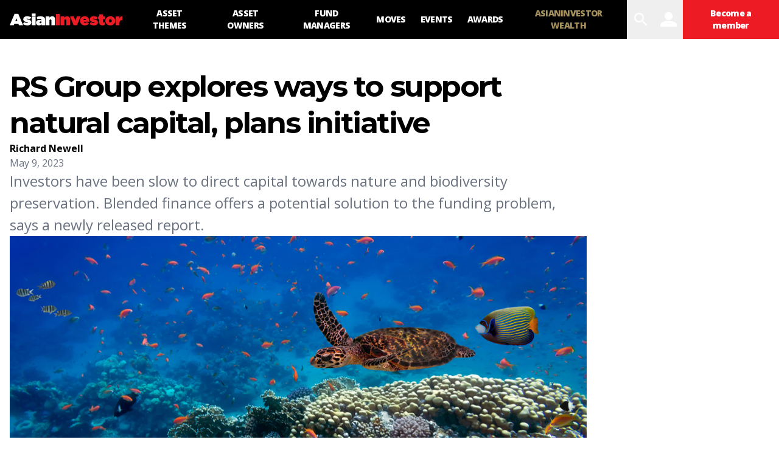

--- FILE ---
content_type: text/html; charset=utf-8
request_url: https://www.asianinvestor.net/article/rs-group-explores-ways-to-support-natural-capital-plans-initiative/484338
body_size: 13161
content:
<!DOCTYPE html><html><head><meta charSet="utf-8"/><meta http-equiv="X-UA-Compatible" content="IE=Edge,chrome=1"/><meta name="copyright" content="© Haymarket Media Ltd."/><meta name="viewport" content="width=device-width, initial-scale=1.0, user-scalable=no"/><script type="application/ld+json">{"@context":"https://schema.org","@type":"Organization","name":"AsianInvestor","url":"https://www.asianinvestor.net","sameAs":["https://www.facebook.com/AsianInvestor/","https://twitter.com/AsianInvestor/","https://www.linkedin.com/company/asian-investor/"],"logo":"https://cdn.i.haymarketmedia.asia/?n=%2fasian-investor%2fseo%2fAI-publisherLogo.png","parentOrganization":{"@type":"Organization","name":"Haymarket","url":"https://www.haymarket.com","logo":"https://cdn.i.haymarketmedia.asia/?n=%2fshared%2fseo%2fHaymarket-112x112.png&amp;h=112&amp;w=112&amp;q=100&amp;v=20190520&amp;c=0","sameAs":[null,"https://twitter.com/haymarket_media/","https://www.linkedin.com/company/haymarket-media-group/","https://www.instagram.com/haymarket.media/"]},"contactPoint":[{"@type":"ContactPoint","contactType":"customer service","telephone":"+852 2122 5222","email":"subscriptions@asianinvestor.net"}]}</script><title>RS Group explores ways to support natural capital, plans initiative | Alternatives | AsianInvestor</title><meta name="robots" content="index,follow,noarchive"/><meta name="description" content="Investors have been slow to direct capital towards nature and biodiversity preservation. Blended finance offers a potential solution to the funding problem, says a newly released report."/><meta name="twitter:card" content="summary_large_image"/><meta name="twitter:site" content="@AsianInvestor"/><meta name="twitter:creator" content="@AsianInvestor"/><meta property="og:title" content="RS Group explores ways to support natural capital, plans initiative | Alternatives | AsianInvestor"/><meta property="og:description" content="Investors have been slow to direct capital towards nature and biodiversity preservation. Blended finance offers a potential solution to the funding problem, says a newly released report."/><meta property="og:url" content="https://www.asianinvestor.net/article/rs-group-explores-ways-to-support-natural-capital-plans-initiative/484338"/><meta property="og:type" content="article"/><meta property="article:published_time" content="2023-05-09T16:03:00.000Z"/><meta property="article:modified_time" content="2023-05-15T09:43:50.000Z"/><meta property="article:author" content="https://www.asianinvestor.net/author/richard-newell/805412"/><meta property="article:section" content="Alternatives"/><meta property="article:tag" content="biodiversity"/><meta property="article:tag" content="climate"/><meta property="article:tag" content="esg"/><meta property="article:tag" content="indonesia"/><meta property="article:tag" content="natural capital"/><meta property="article:tag" content="naturebased solutions"/><meta property="article:tag" content="sustainable investment"/><meta property="og:image" content="https://cdn.i.haymarketmedia.asia/?n=asian-investor%2Fcontent%2Fbiodiversity%20marine%20esg.jpg"/><meta property="og:locale" content="en_US"/><meta property="og:site_name" content="AsianInvestor"/><link rel="canonical" href="https://www.asianinvestor.net/article/rs-group-explores-ways-to-support-natural-capital-plans-initiative/484338"/><meta name="title" content="RS Group explores ways to support natural capital, plans initiative | Alternatives | AsianInvestor"/><meta name="keywords" content="biodiversity, climate, esg, indonesia, natural capital, naturebased solutions, sustainable investment"/><meta name="url" content="https://www.asianinvestor.net/article/rs-group-explores-ways-to-support-natural-capital-plans-initiative/484338"/><script type="application/ld+json">{"@context":"https://schema.org","@type":"NewsArticle","headline":"RS Group explores ways to support natural capital, plans initiative","description":"Investors have been slow to direct capital towards nature and biodiversity preservation. Blended finance offers a potential solution to the funding problem, says a newly released report.","mainEntityOfPage":{"@type":"WebPage","@id":"https://www.asianinvestor.net/article/rs-group-explores-ways-to-support-natural-capital-plans-initiative/484338"},"image":["https://cdn.i.haymarketmedia.asia/?n=asian-investor%2Fcontent%2Fbiodiversity%20marine%20esg.jpg"],"datePublished":"Tue May 09 2023","dateModified":"Mon May 15 2023","author":[{"@type":"Person","name":"Richard Newell","url":"https://www.asianinvestor.net/author/richard-newell/805412"}],"publisher":{"@type":"Organization","name":"AsianInvestor","logo":{"@type":"ImageObject","url":"https://cdn.i.haymarketmedia.asia/?n=asian-investor%2Fseo%2FAI-publisherLogo.png"}},"genre":"https://www.asianinvestor.net/category/alternatives/1198","thumbnailURL":"https://cdn.i.haymarketmedia.asia/?n=asian-investor%2Fcontent%2Fbiodiversity%20marine%20esg.jpg"}</script><script type="application/ld+json">{"@context":"https://schema.org","@type":"BreadcrumbList","itemListElement":[{"@type":"ListItem","position":1,"item":{"@id":"https://www.asianinvestor.net","name":"Homepage"}},{"@type":"ListItem","position":2,"item":{"@id":"https://www.asianinvestor.net/author/richard-newell/805412","name":"Richard Newell"}},{"@type":"ListItem","position":3,"item":{"@id":"https://www.asianinvestor.net/article/rs-group-explores-ways-to-support-natural-capital-plans-initiative/484338","name":"RS Group explores ways to support natural capital, plans initiative"}}]}</script><script type="application/ld+json">{"@context":"https://schema.org","@type":"BreadcrumbList","itemListElement":[{"@type":"ListItem","position":1,"item":{"@id":"https://www.asianinvestor.net","name":"Homepage"}},{"@type":"ListItem","position":2,"item":{"@id":"https://www.asianinvestor.net/category/family-offices/1203","name":"Family Offices"}},{"@type":"ListItem","position":3,"item":{"@id":"https://www.asianinvestor.net/article/rs-group-explores-ways-to-support-natural-capital-plans-initiative/484338","name":"RS Group explores ways to support natural capital, plans initiative"}}]}</script><meta name="next-head-count" content="36"/><script type="2e005757bb8d46d849f48d71-text/javascript">(function(w,d,s,l,i){w[l]=w[l]||[];w[l].push({'gtm.start':
            new Date().getTime(),event:'gtm.js'});var f=d.getElementsByTagName(s)[0],
            j=d.createElement(s),dl=l!='dataLayer'?'&l='+l:'';j.async=true;j.src=
            'https://www.googletagmanager.com/gtm.js?id='+i+dl;f.parentNode.insertBefore(j,f);
          })(window,document,'script','dataLayer','GTM-NPP7S2D');</script><link rel="icon" type="image/png" sizes="1024x1024" href="https://cdn.i.haymarketmedia.asia/?n=%2fasian-investor%2fseo%2fAI-icon.png&amp;h=1024&amp;w=1024&amp;q=100&amp;v=20190520&amp;c=1"/><link rel="preconnect" href="https://fonts.googleapis.com"/><link rel="preconnect" href="https://fonts.gstatic.com" crossorigin="true"/><link rel="stylesheet" data-href="https://fonts.googleapis.com/css2?family=Open+Sans:ital,wght@0,300;0,400;0,600;0,700;0,800;1,300;1,400;1,600;1,700;1,800&amp;display=swap"/><link rel="stylesheet" data-href="https://fonts.googleapis.com/css2?family=Merriweather:ital,wght@0,400;0,700;0,900&amp;display=swap"/><link rel="stylesheet" data-href="https://fonts.googleapis.com/css2?family=Montserrat:ital,wght@0,300;0,400;0,500;0,600;0,700;0,800;0,900;1,300;1,400;1,500;1,600;1,700;1,800;1,900&amp;display=swap"/><meta name="twitter:card" content="summary_large_image"/><script async="" src="https://securepubads.g.doubleclick.net/tag/js/gpt.js" type="2e005757bb8d46d849f48d71-text/javascript"></script><script type="2e005757bb8d46d849f48d71-text/javascript">var googletag = googletag || {}; googletag.cmd = googletag.cmd || [];</script><script async="" src="https://www.googletagmanager.com/gtag/js?id=G-V6F1RDJ1K9" type="2e005757bb8d46d849f48d71-text/javascript"></script><script async="" type="2e005757bb8d46d849f48d71-text/javascript">window.dataLayer = window.dataLayer || [];   function gtag(){dataLayer.push(arguments);}   gtag('js', new Date());</script><script async="" src="https://www.googletagmanager.com/gtag/js?id=AW-10940743269" type="2e005757bb8d46d849f48d71-text/javascript"></script><script async="" type="2e005757bb8d46d849f48d71-text/javascript">window.dataLayer = window.dataLayer || [];   function gtag(){dataLayer.push(arguments);}   gtag('js', new Date());  gtag('config', 'AW-10940743269');</script><script type="2e005757bb8d46d849f48d71-text/javascript">!function(f,b,e,v,n,t,s)
            {if(f.fbq)return;n=f.fbq=function(){n.callMethod?
            n.callMethod.apply(n,arguments):n.queue.push(arguments)};
            if(!f._fbq)f._fbq=n;n.push=n;n.loaded=!0;n.version='2.0';
            n.queue=[];t=b.createElement(e);t.async=!0;
            t.src=v;s=b.getElementsByTagName(e)[0];
            s.parentNode.insertBefore(t,s)}(window, document,'script',
            'https://connect.facebook.net/en_US/fbevents.js');
            fbq('init', 298747275402724);
            fbq('track', 'PageView');</script><script async="" type="2e005757bb8d46d849f48d71-text/javascript" src="https://accounts.haymarket.media/tracking/handdrip.js"></script><script type="2e005757bb8d46d849f48d71-text/javascript">_linkedin_partner_id = "375571";
            window._linkedin_data_partner_ids = window._linkedin_data_partner_ids || [];
            window._linkedin_data_partner_ids.push(_linkedin_partner_id);
            </script><script type="2e005757bb8d46d849f48d71-text/javascript">(function(l) {
            if (!l){window.lintrk = function(a,b){window.lintrk.q.push([a,b])};
            window.lintrk.q=[]}
            var s = document.getElementsByTagName("script")[0];
            var b = document.createElement("script");
            b.type = "text/javascript";b.async = true;
            b.src = "https://snap.licdn.com/li.lms-analytics/insight.min.js";
            s.parentNode.insertBefore(b, s);})(window.lintrk);</script><link rel="icon" type="image/png" sizes="128x128" href="https://cdn.i.haymarketmedia.asia/?n=%2fasian-investor%2fseo%2fAI-icon.png&amp;h=128&amp;w=128&amp;q=100&amp;v=20190520&amp;c=1"/><link rel="icon" type="image/png" sizes="192x192" href="https://cdn.i.haymarketmedia.asia/?n=%2fasian-investor%2fseo%2fAI-icon.png&amp;h=192&amp;w=192&amp;q=100&amp;v=20190520&amp;c=1"/><link rel="icon" type="image/png" sizes="1024x1024" href="https://cdn.i.haymarketmedia.asia/?n=%2fasian-investor%2fseo%2fAI-icon.png&amp;h=1024&amp;w=1024&amp;q=100&amp;v=20190520&amp;c=1"/><link rel="apple-touch-icon" sizes="180x180" href="https://cdn.i.haymarketmedia.asia/?n=%2fasian-investor%2fseo%2fAI-icon.png&amp;h=180&amp;w=180&amp;q=100&amp;v=20190520&amp;c=1"/><script type="2e005757bb8d46d849f48d71-text/javascript"> (function(h,o,t,j,a,r){ h.hj=h.hj||function(){(h.hj.q=h.hj.q||[]).push(arguments)}; h._hjSettings={hjid:286696,hjsv:6}; a=o.getElementsByTagName('head')[0]; r=o.createElement('script');r.async=1; r.src=t+h._hjSettings.hjid+j+h._hjSettings.hjsv; a.appendChild(r); })(window,document,'https://static.hotjar.com/c/hotjar-','.js?sv='); </script><link rel="preload" href="/_next/static/css/34a67a826ec3dd6e.css" as="style"/><link rel="stylesheet" href="/_next/static/css/34a67a826ec3dd6e.css" data-n-g=""/><noscript data-n-css=""></noscript><script defer="" nomodule="" src="/_next/static/chunks/polyfills-c67a75d1b6f99dc8.js" type="2e005757bb8d46d849f48d71-text/javascript"></script><script src="/_next/static/chunks/webpack-97afadfb35eef019.js" defer="" type="2e005757bb8d46d849f48d71-text/javascript"></script><script src="/_next/static/chunks/framework-017ec6f228181592.js" defer="" type="2e005757bb8d46d849f48d71-text/javascript"></script><script src="/_next/static/chunks/main-57b880c2d501bb8e.js" defer="" type="2e005757bb8d46d849f48d71-text/javascript"></script><script src="/_next/static/chunks/pages/_app-28cd206715319409.js" defer="" type="2e005757bb8d46d849f48d71-text/javascript"></script><script src="/_next/static/chunks/pages/article/%5Bslug%5D/%5Bid%5D-2e3ee7327cfebad0.js" defer="" type="2e005757bb8d46d849f48d71-text/javascript"></script><script src="/_next/static/k2ZlOWD0-kX7X7GnYNV0F/_buildManifest.js" defer="" type="2e005757bb8d46d849f48d71-text/javascript"></script><script src="/_next/static/k2ZlOWD0-kX7X7GnYNV0F/_ssgManifest.js" defer="" type="2e005757bb8d46d849f48d71-text/javascript"></script><link rel="stylesheet" href="https://fonts.googleapis.com/css2?family=Open+Sans:ital,wght@0,300;0,400;0,600;0,700;0,800;1,300;1,400;1,600;1,700;1,800&display=swap"/><link rel="stylesheet" href="https://fonts.googleapis.com/css2?family=Merriweather:ital,wght@0,400;0,700;0,900&display=swap"/><link rel="stylesheet" href="https://fonts.googleapis.com/css2?family=Montserrat:ital,wght@0,300;0,400;0,500;0,600;0,700;0,800;0,900;1,300;1,400;1,500;1,600;1,700;1,800;1,900&display=swap"/></head><body class="tw-antialiased"><noscript><iframe src="https://www.googletagmanager.com/ns.html?id=GTM-NPP7S2D" height="0" width="0" style="display:none;visibility:hidden"></iframe></noscript><noscript><img height="1" width="1" style="display:none" src="https://www.facebook.com/tr?id=298747275402724&ev=PageView&noscript=1" /></noscript><div id="__next" data-reactroot=""><header><div class="tw-antialiased tw-max-w-full tw-bg-black tw-flex tw-items-center"><figure><a class="tw-block tw-py-3 tw-px-2 | sm:tw-px-4" href="/"><img alt="AsianInvester" src="/images/AI-Logo.svg" class="tw-hidden tw-w-auto tw-h-5 tw-transition-all | sm:tw-block | 2xl:tw-h-7"/><img alt="AsianInvester" src="/images/AI-Icon.svg" class="tw-w-auto tw-h-6 | sm:tw-hidden"/><img alt="AsianInvester" src="/images/AI-Logo-wbg.svg" class="logoPrint tw-hidden tw-w-auto tw-h-5 tw-transition-all"/></a></figure><nav class="tw-hidden | xl:tw-inline-flex"><a id="1208" class="tw-block tw-text-sm tw-font-extrabold tw-tracking-tighter tw-uppercase tw-text-center tw-text-white tw-h-16 tw-px-3 tw-transition-all | hover:tw-bg-primary-main | 2xl:tw-px-4 nav-asset-themes" href="/category/asset-themes/1208"><span class="tw-block tw-relative tw-top-1/2 tw-transform tw--translate-y-1/2">Asset themes</span></a><a id="1207" class="tw-block tw-text-sm tw-font-extrabold tw-tracking-tighter tw-uppercase tw-text-center tw-text-white tw-h-16 tw-px-3 tw-transition-all | hover:tw-bg-primary-main | 2xl:tw-px-4 nav-asset-owners" href="/category/asset-owners/1207"><span class="tw-block tw-relative tw-top-1/2 tw-transform tw--translate-y-1/2">Asset Owners</span></a><a id="1204" class="tw-block tw-text-sm tw-font-extrabold tw-tracking-tighter tw-uppercase tw-text-center tw-text-white tw-h-16 tw-px-3 tw-transition-all | hover:tw-bg-primary-main | 2xl:tw-px-4 nav-fund-managers" href="/category/fund-managers/1204"><span class="tw-block tw-relative tw-top-1/2 tw-transform tw--translate-y-1/2">Fund Managers</span></a><a id="1205" class="tw-block tw-text-sm tw-font-extrabold tw-tracking-tighter tw-uppercase tw-text-center tw-text-white tw-h-16 tw-px-3 tw-transition-all | hover:tw-bg-primary-main | 2xl:tw-px-4 nav-moves" href="/category/moves/1205"><span class="tw-block tw-relative tw-top-1/2 tw-transform tw--translate-y-1/2">Moves</span></a><a class="tw-block tw-text-sm tw-font-extrabold tw-tracking-tighter tw-uppercase tw-text-center tw-text-white tw-h-16 tw-px-3 tw-transition-all | hover:tw-bg-primary-main | 2xl:tw-px-4 nav-events" target="_blank" href="https://events.asianinvestor.net"><span class="tw-block tw-relative tw-top-1/2 tw-transform tw--translate-y-1/2">Events</span></a><a id="190" class="tw-block tw-text-sm tw-font-extrabold tw-tracking-tighter tw-uppercase tw-text-center tw-text-white tw-h-16 tw-px-3 tw-transition-all | hover:tw-bg-primary-main | 2xl:tw-px-4 nav-awards" href="/category/awards/190"><span class="tw-block tw-relative tw-top-1/2 tw-transform tw--translate-y-1/2">Awards</span></a><a class="tw-block tw-text-sm tw-font-extrabold tw-tracking-tighter tw-uppercase tw-text-center tw-text-white tw-h-16 tw-px-3 tw-transition-all | hover:tw-bg-primary-main | 2xl:tw-px-4 nav-asianinvestor-wealth" target="_blank" uniqueClass="asianinvestor-wealth" href="https://www.asianinvestorwealth.net/"><span class="tw-block tw-relative tw-top-1/2 tw-transform tw--translate-y-1/2">AsianInvestor Wealth</span></a></nav><div class="tw-flex-grow"></div><nav class="tw-inline-flex"><div><button id="searchBtn" class="tw-block tw-transition-all tw-font-icon tw-text-2xl tw-text-center tw-text-white tw-h-12 tw-px-2 tw-cursor-pointer | hover:tw-text-primary-main | xl:tw-text-3xl xl:tw-px-2 xl:tw-h-16  searchBtn" alt="search">search</button><div class="!tw-hidden searchPopup tw-transition-all tw-fixed tw-z-50 tw-top-0 tw-left-0 tw-w-screen tw-px-4 tw-pt-2 tw-pb-8 tw-overflow-y-auto tw-bg-white tw-h-screen | sm:tw-pt-4 sm:tw-pb-8 | 2xl:tw-px-8 2xl:tw-pb-16"><div class="tw-flex"><div class="tw-flex-grow"></div><button class="tw-block tw-transition-all tw-font-icon tw-text-center tw-cursor-pointer tw-text-primary-main | hover:tw-text-white hover:tw-bg-primary-main tw-text-lg tw-leading-none tw-h-10 tw-w-10 | sm:tw-text-xl sm:tw-leading-none sm:tw-h-12 sm:tw-w-12 | lg:tw-text-2xl lg:tw-leading-none lg:tw-h-13 lg:tw-w-13  searchPopupClose" alt="close">close</button></div><div class="tw-grid tw-grid-cols-1 tw-gap-4 tw-max-w-middle tw-m-auto | sm:tw-gap-8 | xl:tw-gap-16"><div class=""><div class="tw-text-center"></div></div><div><div class="tw-relative tw-border-b-2 tw-border-black tw-border-opacity-30 tw-bg-white | hover:tw-border-opacity-60"><label for="search" class="tw-absolute tw-transition-all tw-top-1/2 tw-left-4 tw-transform tw--translate-y-1/2 tw-text-xl tw-leading-none tw-font-bold tw-tracking-tighter tw-text-gray-300 tw-pointer-events-none |  sm:tw-left-6 sm:tw-text-3xl | lg:tw-left-8 lg:tw-text-4xl">Search</label><div class="tw-pr-10 tw-pl-2 tw-border-l-8 tw-border-primary-main | sm:tw-pl-3 sm:tw-border-l-12 | lg:tw-pl-4 lg:tw-border-l-16"><input type="text" aria-invalid="false" id="search" class="tw-text-xl tw-leading-tight tw-font-bold tw-tracking-tighter tw-outline-none tw-w-full tw-h-10 | sm:tw-text-3xl sm:tw-leading-tight sm:tw-h-12 | lg:tw-text-4xl lg:tw-leading-tight lg:tw-h-13" autoComplete="false" value=""/></div><div class="tw-absolute tw-bottom-0 tw-right-0"><button class="tw-block tw-transition-all tw-font-icon tw-text-center tw-cursor-pointer tw-text-white tw-bg-primary-main | hover:tw-bg-primary-dark tw-text-lg tw-leading-none tw-h-10 tw-w-10 | sm:tw-text-xl sm:tw-leading-none sm:tw-h-12 sm:tw-w-12 | lg:tw-text-2xl lg:tw-leading-none lg:tw-h-13 lg:tw-w-13 " alt="search">search</button></div></div><div class="tw-mt-8"></div></div></div><style>      #searchAd {        position: fixed;        top: -1000rem;        left: 50%;        transform: translateX(-50%);        margin-right: -50%;        transition-delay: 0s;      }    </style></div></div><button class="tw-block tw-transition-all tw-font-icon tw-text-2xl tw-text-center tw-text-white tw-h-12 tw-px-2 tw-cursor-pointer | hover:tw-text-primary-main | xl:tw-text-3xl xl:tw-px-2 xl:tw-h-16 " alt="user" data-appid="asianinvestor.web">user</button><div><a class="tw-block tw-transition-all tw-text-xs tw-tracking-tighter tw-font-extrabold tw-text-center tw-text-white tw-bg-primary-main tw-h-12 tw-px-2 tw-cursor-pointer | hover:tw-bg-primary-dark | xl:tw-text-sm xl:tw-h-16 xl:tw-px-4 " href="/account/subscribe"><span class="tw-block tw-relative tw-top-1/2 tw-transform tw--translate-y-1/2">Become a member</span></a></div><div><button class="tw-block tw-transition-all tw-font-icon tw-text-2xl tw-text-center tw-text-white tw-h-12 tw-px-2 tw-cursor-pointer | hover:tw-text-primary-main | xl:tw-text-3xl xl:tw-px-2 xl:tw-h-16 | xl:tw-hidden " alt="menu">menu</button><div class="tw-transition-all tw-fixed tw-z-[300] tw-top-0 tw-left-0 tw-w-screen tw-px-8 tw-pt-4 tw-pb-8 tw-overflow-y-auto tw-bg-black tw-invisible tw-opacity-0 tw-h-1/2 | xl:tw-hidden"><div class="tw-flex"><figure><a class="tw-block tw-py-3 tw-px-2 | sm:tw-px-4" href="/"><img alt="AsianInvester" src="/images/AI-Logo.svg" class="tw-hidden tw-w-auto tw-h-5 tw-transition-all | sm:tw-block | 2xl:tw-h-7"/><img alt="AsianInvester" src="/images/AI-Icon.svg" class="tw-w-auto tw-h-6 | sm:tw-hidden"/><img alt="AsianInvester" src="/images/AI-Logo-wbg.svg" class="logoPrint tw-hidden tw-w-auto tw-h-5 tw-transition-all"/></a></figure><div class="tw-flex-grow"></div><button class="tw-block tw-transition-all tw-font-icon tw-text-center tw-cursor-pointer tw-text-primary-main | hover:tw-text-white hover:tw-bg-primary-main tw-text-lg tw-leading-none tw-h-10 tw-w-10 | sm:tw-text-xl sm:tw-leading-none sm:tw-h-12 sm:tw-w-12 | lg:tw-text-2xl lg:tw-leading-none lg:tw-h-13 lg:tw-w-13 " alt="close">close</button></div><nav class="tw-grid tw-grid-cols-1"><a id="1208" class="tw-block tw-text-base tw-font-extrabold tw-tracking-tighter tw-uppercase tw-text-white tw-text-left tw-px-2 tw-py-2 tw-border-b tw-border-gray-700 tw-transition-all | hover:tw-bg-primary-main | sm:tw-px-4 | 2xl:tw-px-4 xsNav-asset-themes" href="/category/asset-themes/1208"><span>Asset themes</span></a><a id="1207" class="tw-block tw-text-base tw-font-extrabold tw-tracking-tighter tw-uppercase tw-text-white tw-text-left tw-px-2 tw-py-2 tw-border-b tw-border-gray-700 tw-transition-all | hover:tw-bg-primary-main | sm:tw-px-4 | 2xl:tw-px-4 xsNav-asset-owners" href="/category/asset-owners/1207"><span>Asset Owners</span></a><a id="1204" class="tw-block tw-text-base tw-font-extrabold tw-tracking-tighter tw-uppercase tw-text-white tw-text-left tw-px-2 tw-py-2 tw-border-b tw-border-gray-700 tw-transition-all | hover:tw-bg-primary-main | sm:tw-px-4 | 2xl:tw-px-4 xsNav-fund-managers" href="/category/fund-managers/1204"><span>Fund Managers</span></a><a id="1205" class="tw-block tw-text-base tw-font-extrabold tw-tracking-tighter tw-uppercase tw-text-white tw-text-left tw-px-2 tw-py-2 tw-border-b tw-border-gray-700 tw-transition-all | hover:tw-bg-primary-main | sm:tw-px-4 | 2xl:tw-px-4 xsNav-moves" href="/category/moves/1205"><span>Moves</span></a><a class="tw-block tw-text-base tw-font-extrabold tw-tracking-tighter tw-uppercase tw-text-white tw-text-left tw-px-2 tw-py-2 tw-border-b tw-border-gray-700 tw-transition-all | hover:tw-bg-primary-main | sm:tw-px-4 | 2xl:tw-px-4 xsNav-events" target="_blank" href="https://events.asianinvestor.net"><span>Events</span></a><a id="190" class="tw-block tw-text-base tw-font-extrabold tw-tracking-tighter tw-uppercase tw-text-white tw-text-left tw-px-2 tw-py-2 tw-border-b tw-border-gray-700 tw-transition-all | hover:tw-bg-primary-main | sm:tw-px-4 | 2xl:tw-px-4 xsNav-awards" href="/category/awards/190"><span>Awards</span></a><a class="tw-block tw-text-base tw-font-extrabold tw-tracking-tighter tw-uppercase tw-text-white tw-text-left tw-px-2 tw-py-2 tw-border-b tw-border-gray-700 tw-transition-all | hover:tw-bg-primary-main | sm:tw-px-4 | 2xl:tw-px-4 xsNav-asianinvestor-wealth" target="_blank" uniqueClass="asianinvestor-wealth" href="https://www.asianinvestorwealth.net/"><span>AsianInvestor Wealth</span></a></nav></div></div></nav></div><nav class="tw-bg-secondary-main tw-text-center tw-overflow-x-auto tw-overflow-y-hidden"><div class="tw-inline-flex tw-justify-start | empty:tw-hidden"></div></nav></header><div class="topLeaderboardObj tw-bg-secondary-light tw-top-0 tw-left-0 tw-z-[500] tw-transition tw-duration-500"><div class="topLeaderboard"></div></div><main class="tw-flex tw-flex-col tw-gap-8 tw-my-4 | sm:tw-gap-16 sm:tw-my-8 | lg:tw-my-12 | 2xl:tw-my-16"><section class="tw-flex tw-flex-col tw-flex-wrap tw-gap-8 tw-w-full | sm:tw-gap-16 "><div class="tw-max-w-container tw-flex tw-flex-col tw-gap-8 tw-px-2 tw-m-auto tw-w-full | sm:tw-flex-row sm:tw-flex-nowrap sm:tw-gap-4 sm:tw-px-4 | md:tw-gap-12"><aside class="tw-hidden | 2xl:tw-block 2xl:tw-w-75"><div class="tw-sticky tw-top-4"><div class="tw-py-4 tw-border-t tw-border-sideBorder first:tw-pt-0 first:tw-border-0 last:tw-pb-0"><div class="tw-flex tw-flex-col tw-flex-nowrap tw-gap-2"><div class="tw-font-headline tw-font-bold tw-text-xl tw-tracking-tight tw-text-center sm:tw-text-left">Was this article helpful?</div><style>@keyframes spin{to{transform:rotate(360deg)}}.tf-v1-slider{position:fixed;top:0;left:0;width:100%;height:100%;background:rgba(0,0,0,0.75);transition:opacity 0.25s ease-in-out;z-index:10001}.tf-v1-slider .tf-v1-iframe-wrapper{height:100%;position:absolute;top:0;transition:right 0.5s ease-in-out, left 0.5s ease-in-out}.tf-v1-slider .tf-v1-iframe-wrapper iframe{width:100%;height:100%;border:none;overflow:hidden}@media (min-width: 481px){.tf-v1-slider .tf-v1-iframe-wrapper iframe{border-radius:8px 0 0 8px}}.tf-v1-slider .tf-v1-close{position:absolute;font-size:32px;line-height:24px;width:24px;height:24px;text-align:center;cursor:pointer;opacity:0.75;transition:opacity 0.25s ease-in-out;text-decoration:none;color:#000}.tf-v1-slider .tf-v1-close:hover{opacity:1}@media (min-width: 481px){.tf-v1-slider .tf-v1-close{color:#fff !important}}@media (min-width: 481px){.tf-v1-slider .tf-v1-close{top:4px;left:-24px}}.tf-v1-slider .tf-v1-close:hover{opacity:1}.tf-v1-slider .tf-v1-spinner{border:3px solid #aaa;font-size:40px;width:1em;height:1em;border-radius:0.5em;box-sizing:border-box;animation:spin 1s linear infinite;border-top-color:#fff;position:absolute;top:50%;left:50%;margin:-20px 0 0 -20px}@media (min-width: 481px){.tf-v1-slider.left .tf-v1-iframe-wrapper iframe{border-radius:0 8px 8px 0}.tf-v1-slider.left .tf-v1-close{left:auto;right:-24px}}@media (max-width: 480px){.tf-v1-slider{width:100% !important;height:100% !important;width:100vw !important;height:100vh !important;max-height:stretch}.tf-v1-slider .tf-v1-iframe-wrapper{width:100% !important;height:100%;transition:unset}.tf-v1-slider .tf-v1-iframe-wrapper iframe{border-radius:none}.tf-v1-slider .tf-v1-close{position:absolute;font-size:32px;line-height:24px;width:24px;height:24px;text-align:center;cursor:pointer;opacity:0.75;transition:opacity 0.25s ease-in-out;text-decoration:none;color:#000;top:6px;right:8px;left:auto}.tf-v1-slider .tf-v1-close:hover{opacity:1}}@media (max-width: 480px) and (min-width: 481px){.tf-v1-slider .tf-v1-close{color:#fff !important}}
</style><button class="tw-text-center | sm:tw-text-left" data-testid="tf-v1-slider"><button class="tw-inline-block tw-transition-all tw-font-headline tw-font-extrabold tw-uppercase tw-text-center tw-cursor-pointer tw-text-white tw-bg-primary-main | hover:tw-bg-primary-dark tw-min-w-8em tw-max-w-full | sm:tw-min-w-10em | lg:tw-min-w-12em tw-p-1em tw-text-xs tw-leading-box-xs " alt="Feedback">Feedback</button></button></div></div><div class="tw-py-4 tw-border-t tw-border-sideBorder first:tw-pt-0 first:tw-border-0 last:tw-pb-0"><div class="tw-flex tw-flex-col tw-flex-nowrap tw-gap-2"><div class="tw-font-headline tw-font-bold tw-text-xl tw-tracking-tight tw-text-center sm:tw-text-left">Share our publication on social media</div><div class="tw-flex tw-flex-row tw-flex-wrap tw-gap-8 tw-justify-center sm:tw-justify-start"><div><a class="tw-block tw-transition-all tw-font-icon tw-text-center tw-cursor-pointer tw-text-primary-main  | hover:tw-text-primary-dark tw-text-3xl tw-leading-none " target="ShareOnFacebook" href="https://www.facebook.com/sharer/sharer.php?u=https%3A%2F%2Fwww.asianinvestor.net%2Farticle%2Frs-group-explores-ways-to-support-natural-capital-plans-initiative%2F484338"><span>facebook</span></a></div><div><a class="tw-block tw-transition-all tw-font-icon tw-text-center tw-cursor-pointer tw-text-primary-main  | hover:tw-text-primary-dark tw-text-3xl tw-leading-none " target="ShareOnTwitter" href="https://twitter.com/intent/tweet?text=RS+Group+explores+ways+to+support+natural+capital%2C+plans+initiative&amp;url=https%3A%2F%2Fwww.asianinvestor.net%2Farticle%2Frs-group-explores-ways-to-support-natural-capital-plans-initiative%2F484338"><span>twitter</span></a></div><div><a class="tw-block tw-transition-all tw-font-icon tw-text-center tw-cursor-pointer tw-text-primary-main  | hover:tw-text-primary-dark tw-text-3xl tw-leading-none " target="ShareOnLinkedIn" href="https://www.linkedin.com/cws/share?url=https://www.asianinvestor.net/article/rs-group-explores-ways-to-support-natural-capital-plans-initiative/484338"><span>linkedin</span></a></div></div></div></div></div></aside><div class="tw-flex-grow tw-w-full | sm:tw-w-[calc(100%-19.75rem)] | 2xl:tw-w-[calc(100%-(2*19.75rem))] | tw-flex tw-flex-col tw-flex-nowrap tw-gap-6"><header class="tw-flex tw-flex-col tw-flex-wrap tw-gap-4 tw-max-w-middle Z| sm:tw-gap-8 | 2xl:tw-gap-12"><h1 class="tw-block tw-font-headline tw-font-bold tw-tracking-tighter tw-text-3xl tw-leading-tight tw-text-black | sm:tw-text-4xl sm:tw-leading-tight | lg:tw-text-5xl lg:tw-leading-tight">RS Group explores ways to support natural capital, plans initiative</h1><div><div class="tw-font-sans tw-font-bold tw-text-sm tw-leading-tight | sm:tw-text-base"><a class="tw-text-black | hover:tw-underline" href="/author/richard-newell/805412">Richard Newell</a></div><time class="tw-block tw-font-sans tw-text-sm tw-text-gray-500 | sm:tw-text-base">May 9, 2023</time></div><div><div class="tw-font-sans tw-text-lg tw-text-gray-500 | sm:tw-text-xl | lg:tw-text-2xl lg:tw-leading-normal ">Investors have been slow to direct capital towards nature and biodiversity preservation. Blended finance offers a potential solution to the funding problem, says a newly released report.</div></div></header><figure><img src="https://cdn.i.haymarketmedia.asia/?n=asian-investor%2Fcontent%2Fbiodiversity%20marine%20esg.jpg&amp;c=1&amp;h=677&amp;q=100&amp;v=20260718&amp;w=1204" width="1204" height="677" alt="RS Group explores ways to support natural capital, plans initiative" class="tw-block tw-w-full tw-h-auto"/></figure><div class="tw-prose md:tw-prose-lg lg:tw-prose-xl prose-headings:tw-font-headline prose-img:tw-m-0 md:prose-img:tw-m-0 lg:prose-img:tw-m-0 prose-a:tw-text-primary-main hover:prose-a:tw-no-underline prose-blockquote:tw-relative prose-blockquote:tw-pl-4em md:prose-blockquote:tw-pl-5em lg:prose-blockquote:tw-pl-6em prose-blockquote:tw-font-semibold prose-blockquote:tw-not-italic prose-blockquote:tw-border-dotted prose-blockquote:tw-border-border prose-blockquote:tw-border-l-0 prose-blockquote:tw-border-y tw-max-w-full tw-select-none"><p>
	Despite Asia&rsquo;s wealth of natural capital &ndash; its water and land and the ecosystems they support &ndash; the region has disproportionately underfunded the protection of these important assets.</p></div><div class="tw-relative tw-grid tw-grid-cols-1 tw-gap-4 tw-max-w-middle tw-bg-primary-deepLight tw-p-4 | sm:tw-gap-6 | md:tw-gap-8 | 2xl:tw-p-8"><div class="tw-absolute tw-bottom-full tw-bg-gradient-to-t tw-from-white tw-w-full tw-h-60"></div><header><h5 class="tw-font-headline tw-text-xl tw-font-bold tw-tracking-tighter tw-text-primary-main | sm:tw-text-2xl | lg:tw-text-3xl">Sign in to read on!</h5><div class="tw-font-body tw-text-base tw-font-bold tw-tracking-tight tw-text-black tw-mt-0.25em | sm:tw-text-lg sm:tw-mt-0.5em | lg:tw-text-xl"><div class='tw-font-normal'><div class='tw-text-[0.9em]'>Registered users get 2 free articles in 30 days.</div><br /><div class='tw-text-[0.9em]'>Subscribers have full unlimited access to <span class='tw-font-bold'>AsianInvestor</span></div><br /><div class='tw-text-[0.9em]'>Not signed up? New users get 2 free articles per month, plus a 7-day unlimited free trial.</div></div></div></header><footer><div class="tw-inline-flex tw-flex-wrap tw-gap-4"><button class="tw-inline-block tw-transition-all tw-font-headline tw-font-extrabold tw-uppercase tw-text-center tw-cursor-pointer tw-text-white tw-bg-primary-main | hover:tw-bg-primary-dark tw-min-w-12em tw-max-w-full tw-p-1em tw-text-xs tw-leading-box-xs | sm:tw-text-sm sm:tw-leading-box-sm | lg:tw-text-base lg:tw-leading-box-md " alt="Sign In">Sign In</button><a class="tw-inline-block tw-transition-all tw-font-headline tw-font-extrabold tw-uppercase tw-text-center tw-cursor-pointer tw-text-white tw-bg-primary-main | hover:tw-bg-primary-dark tw-min-w-12em tw-max-w-full tw-p-1em tw-text-xs tw-leading-box-xs | sm:tw-text-sm sm:tw-leading-box-sm | lg:tw-text-base lg:tw-leading-box-md " href="/account/register"><span>New User</span></a><a class="tw-inline-block tw-transition-all tw-font-headline tw-font-extrabold tw-uppercase tw-text-center tw-cursor-pointer tw-text-white tw-bg-secondary-main | hover:tw-bg-secondary-dark tw-min-w-12em tw-max-w-full tw-p-1em tw-text-xs tw-leading-box-xs | sm:tw-text-sm sm:tw-leading-box-sm | lg:tw-text-base lg:tw-leading-box-md " href="/account/subscribe"><span>Subscription Plan</span></a></div></footer><div class="tw-font-body tw-text-base tw-font-bold tw-tracking-tight tw-text-black tw-mt-0.25em | sm:tw-text-lg sm:tw-mt-0.5em | lg:tw-text-xl"><div class='tw-font-normal'><div class='tw-text-[0.9em]'>If you are a senior professional at a large institutional asset owner, such as a sovereign wealth fund or pension fund, please contact <a href="/cdn-cgi/l/email-protection#40333522332332293034292f2e3300213329212e292e362533342f326e2e2534" class='tw-text-primary-main tw-underline' /><span class="__cf_email__" data-cfemail="b8cbcddacbdbcad1c8ccd1d7d6cbf8d9cbd1d9d6d1d6ceddcbccd7ca96d6ddcc">[email&#160;protected]</span></a> for further assistance.</div><br/><div class='tw-font-bold'>Questions?</div><div class='tw-text-[0.9em]'><a target='_blank' href='/account/subscribe' class='tw-text-primary-main tw-underline' />See here</a> for more information on licences and prices, or contact <a href="/cdn-cgi/l/email-protection#b0c3c5d2c3d3c2d9c0c4d9dfdec3f0d1c3d9d1ded9dec6d5c3c4dfc29eded5c4" class='tw-text-primary-main tw-underline' /><span class="__cf_email__" data-cfemail="ee9d9b8c9d8d9c879e9a8781809dae8f9d878f808780988b9d9a819cc0808b9a">[email&#160;protected]</span></a></div></div></div></div><div class="tw-font-body tw-text-base tw-italic">¬ Haymarket Media Limited. All rights reserved.</div><div class="tw-hidden | sm:tw-block"><footer class="tw-flex tw-flex-col tw-flex-wrap tw-gap-4 tw-max-w-middle"><div class="tw-flex tw-flex-row tw-flex-wrap tw-gap-x-4 tw-font-headline tw-text-sm tw-leading-normal tw-uppercase tw-font-bold | sm:tw-gap-x-6 sm:tw-text-base | lg:tw-gap-x-8 lg:tw-text-lg"><a class="tw-text-primary-main | hover:tw-underline" href="/category/alternatives/1198">Alternatives</a><a class="tw-text-primary-main | hover:tw-underline" href="/category/esg/1199">ESG</a><a class="tw-text-primary-main | hover:tw-underline" href="/category/family-offices/1203">Family Offices</a></div><div class="tw-flex tw-flex-row tw-flex-wrap tw-gap-x-4 tw-font-body tw-text-xs tw-leading-normal tw-font-bold | sm:tw-gap-x-6 sm:tw-text-sm | lg:tw-gap-x-8 lg:tw-text-base"><a class="tw-text-black | hover:tw-underline" href="/tag/biodiversity">#<!-- -->biodiversity</a><a class="tw-text-black | hover:tw-underline" href="/tag/climate">#<!-- -->climate</a><a class="tw-text-black | hover:tw-underline" href="/tag/esg">#<!-- -->esg</a><a class="tw-text-black | hover:tw-underline" href="/tag/indonesia">#<!-- -->indonesia</a><a class="tw-text-black | hover:tw-underline" href="/tag/natural%20capital">#<!-- -->natural capital</a><a class="tw-text-black | hover:tw-underline" href="/tag/naturebased%20solutions">#<!-- -->naturebased solutions</a><a class="tw-text-black | hover:tw-underline" href="/tag/sustainable%20investment">#<!-- -->sustainable investment</a></div></footer></div></div><aside class="tw-flex-none tw-w-full | sm:tw-w-75"><div class="sm:tw-h-1/2 sm:tw-min-h-[664px]"><div class="tw-sticky tw-top-2 | sm:tw-top-4"><div class="tw-pt-8 sm:tw-hidden"><footer class="tw-flex tw-flex-col tw-flex-wrap tw-gap-4 tw-max-w-middle"><div class="tw-flex tw-flex-row tw-flex-wrap tw-gap-x-4 tw-font-headline tw-text-sm tw-leading-normal tw-uppercase tw-font-bold | sm:tw-gap-x-6 sm:tw-text-base | lg:tw-gap-x-8 lg:tw-text-lg"><a class="tw-text-primary-main | hover:tw-underline" href="/category/alternatives/1198">Alternatives</a><a class="tw-text-primary-main | hover:tw-underline" href="/category/esg/1199">ESG</a><a class="tw-text-primary-main | hover:tw-underline" href="/category/family-offices/1203">Family Offices</a></div><div class="tw-flex tw-flex-row tw-flex-wrap tw-gap-x-4 tw-font-body tw-text-xs tw-leading-normal tw-font-bold | sm:tw-gap-x-6 sm:tw-text-sm | lg:tw-gap-x-8 lg:tw-text-base"><a class="tw-text-black | hover:tw-underline" href="/tag/biodiversity">#<!-- -->biodiversity</a><a class="tw-text-black | hover:tw-underline" href="/tag/climate">#<!-- -->climate</a><a class="tw-text-black | hover:tw-underline" href="/tag/esg">#<!-- -->esg</a><a class="tw-text-black | hover:tw-underline" href="/tag/indonesia">#<!-- -->indonesia</a><a class="tw-text-black | hover:tw-underline" href="/tag/natural%20capital">#<!-- -->natural capital</a><a class="tw-text-black | hover:tw-underline" href="/tag/naturebased%20solutions">#<!-- -->naturebased solutions</a><a class="tw-text-black | hover:tw-underline" href="/tag/sustainable%20investment">#<!-- -->sustainable investment</a></div></footer></div><div class="tw-pt-8 sm:tw-pt-16 sm:tw-hidden 2xl:tw-hidden"><div class="tw-py-4 tw-border-t tw-border-sideBorder first:tw-pt-0 first:tw-border-0 last:tw-pb-0"><div class="tw-flex tw-flex-col tw-flex-nowrap tw-gap-2"><div class="tw-font-headline tw-font-bold tw-text-xl tw-tracking-tight tw-text-center sm:tw-text-left">Was this article helpful?</div><style>@keyframes spin{to{transform:rotate(360deg)}}.tf-v1-slider{position:fixed;top:0;left:0;width:100%;height:100%;background:rgba(0,0,0,0.75);transition:opacity 0.25s ease-in-out;z-index:10001}.tf-v1-slider .tf-v1-iframe-wrapper{height:100%;position:absolute;top:0;transition:right 0.5s ease-in-out, left 0.5s ease-in-out}.tf-v1-slider .tf-v1-iframe-wrapper iframe{width:100%;height:100%;border:none;overflow:hidden}@media (min-width: 481px){.tf-v1-slider .tf-v1-iframe-wrapper iframe{border-radius:8px 0 0 8px}}.tf-v1-slider .tf-v1-close{position:absolute;font-size:32px;line-height:24px;width:24px;height:24px;text-align:center;cursor:pointer;opacity:0.75;transition:opacity 0.25s ease-in-out;text-decoration:none;color:#000}.tf-v1-slider .tf-v1-close:hover{opacity:1}@media (min-width: 481px){.tf-v1-slider .tf-v1-close{color:#fff !important}}@media (min-width: 481px){.tf-v1-slider .tf-v1-close{top:4px;left:-24px}}.tf-v1-slider .tf-v1-close:hover{opacity:1}.tf-v1-slider .tf-v1-spinner{border:3px solid #aaa;font-size:40px;width:1em;height:1em;border-radius:0.5em;box-sizing:border-box;animation:spin 1s linear infinite;border-top-color:#fff;position:absolute;top:50%;left:50%;margin:-20px 0 0 -20px}@media (min-width: 481px){.tf-v1-slider.left .tf-v1-iframe-wrapper iframe{border-radius:0 8px 8px 0}.tf-v1-slider.left .tf-v1-close{left:auto;right:-24px}}@media (max-width: 480px){.tf-v1-slider{width:100% !important;height:100% !important;width:100vw !important;height:100vh !important;max-height:stretch}.tf-v1-slider .tf-v1-iframe-wrapper{width:100% !important;height:100%;transition:unset}.tf-v1-slider .tf-v1-iframe-wrapper iframe{border-radius:none}.tf-v1-slider .tf-v1-close{position:absolute;font-size:32px;line-height:24px;width:24px;height:24px;text-align:center;cursor:pointer;opacity:0.75;transition:opacity 0.25s ease-in-out;text-decoration:none;color:#000;top:6px;right:8px;left:auto}.tf-v1-slider .tf-v1-close:hover{opacity:1}}@media (max-width: 480px) and (min-width: 481px){.tf-v1-slider .tf-v1-close{color:#fff !important}}
</style><button class="tw-text-center | sm:tw-text-left" data-testid="tf-v1-slider"><button class="tw-inline-block tw-transition-all tw-font-headline tw-font-extrabold tw-uppercase tw-text-center tw-cursor-pointer tw-text-white tw-bg-primary-main | hover:tw-bg-primary-dark tw-min-w-8em tw-max-w-full | sm:tw-min-w-10em | lg:tw-min-w-12em tw-p-1em tw-text-xs tw-leading-box-xs " alt="Feedback">Feedback</button></button></div></div><div class="tw-py-4 tw-border-t tw-border-sideBorder first:tw-pt-0 first:tw-border-0 last:tw-pb-0"><div class="tw-flex tw-flex-col tw-flex-nowrap tw-gap-2"><div class="tw-font-headline tw-font-bold tw-text-xl tw-tracking-tight tw-text-center sm:tw-text-left">Share our publication on social media</div><div class="tw-flex tw-flex-row tw-flex-wrap tw-gap-8 tw-justify-center sm:tw-justify-start"><div><a class="tw-block tw-transition-all tw-font-icon tw-text-center tw-cursor-pointer tw-text-primary-main  | hover:tw-text-primary-dark tw-text-3xl tw-leading-none " target="ShareOnFacebook" href="https://www.facebook.com/sharer/sharer.php?u=https%3A%2F%2Fwww.asianinvestor.net%2Farticle%2Frs-group-explores-ways-to-support-natural-capital-plans-initiative%2F484338"><span>facebook</span></a></div><div><a class="tw-block tw-transition-all tw-font-icon tw-text-center tw-cursor-pointer tw-text-primary-main  | hover:tw-text-primary-dark tw-text-3xl tw-leading-none " target="ShareOnTwitter" href="https://twitter.com/intent/tweet?text=RS+Group+explores+ways+to+support+natural+capital%2C+plans+initiative&amp;url=https%3A%2F%2Fwww.asianinvestor.net%2Farticle%2Frs-group-explores-ways-to-support-natural-capital-plans-initiative%2F484338"><span>twitter</span></a></div><div><a class="tw-block tw-transition-all tw-font-icon tw-text-center tw-cursor-pointer tw-text-primary-main  | hover:tw-text-primary-dark tw-text-3xl tw-leading-none " target="ShareOnLinkedIn" href="https://www.linkedin.com/cws/share?url=https://www.asianinvestor.net/article/rs-group-explores-ways-to-support-natural-capital-plans-initiative/484338"><span>linkedin</span></a></div></div></div></div></div></div></div><div class="tw-hidden tw-h-1/2 tw-min-h-[664px] tw-pt-16 sm:tw-pt-8 sm:tw-block"><div class="tw-sticky tw-top-2 sm:tw-top-4"></div></div></aside></div></section></main><div class="bottomLeaderboardObj !tw-hidden tw-bg-secondary-light tw-w-full tw-bottom-0 tw-left-0 tw-z-[500] tw-transition tw-duration-500"><div class="bottomLeaderboard"></div></div><footer class="tw-bg-black"><div class="tw-flex tw-flex-col tw-flex-wrap tw-gap-16 tw-px-2 tw-pt-8 tw-pb-16 tw-mx-auto tw-max-w-screen-3xl | sm:tw-px-4"><div class="tw-flex tw-flex-col tw-items-center tw-gap-8 | sm:tw-flex-row sm:tw-flex-nowrap"><figure><a class="tw-block" href="/"><img alt="AsianInvester" src="/images/AI-Logo.svg" class="tw-w-auto tw-h-7 tw-transition-all tw-mx-auto"/></a></figure><div class="tw-hidden | sm:tw-block sm:tw-flex-grow"></div><section class="tw-inline-flex tw-flex-row tw-flex-nowrap tw-gap-6 tw-mx-auto"><div><a class="tw-block tw-transition-all tw-font-icon tw-text-center tw-cursor-pointer tw-text-white | hover:tw-text-primary-main tw-text-2xl tw-leading-none " target="_blank" href="https://www.linkedin.com/company/asian-investor"><span>linkedin</span></a></div><div><a class="tw-block tw-transition-all tw-font-icon tw-text-center tw-cursor-pointer tw-text-white | hover:tw-text-primary-main tw-text-2xl tw-leading-none " target="_blank" href="https://twitter.com/AsianInvestor"><span>twitter</span></a></div><div><a class="tw-block tw-transition-all tw-font-icon tw-text-center tw-cursor-pointer tw-text-white | hover:tw-text-primary-main tw-text-2xl tw-leading-none " target="_blank" href="https://www.facebook.com/AsianInvestor"><span>facebook</span></a></div><div><a class="tw-block tw-transition-all tw-font-icon tw-text-center tw-cursor-pointer tw-text-white | hover:tw-text-primary-main tw-text-2xl tw-leading-none " target="_blank" href="https://www.youtube.com/@AsianInvestor_Haymarket"><span>youtube</span></a></div><div><a class="tw-block tw-transition-all tw-font-icon tw-text-center tw-cursor-pointer tw-text-white | hover:tw-text-primary-main tw-text-2xl tw-leading-none " href="/page/rss/433317"><span>rss</span></a></div></section></div><div class="tw-flex tw-flex-col tw-gap-8 | lg:tw-flex-row lg:tw-flex-nowrap lg:tw-gap-8 | 2xl:tw-gap-16"><div class="tw-flex-grow tw-w-full | lg:tw-w-1/3 | 2xl:tw-w-1/4"><div class="tw-w-full"><div class="tw-py-4 tw-border-t tw-border-sideBorder first:tw-pt-0 first:tw-border-0 last:tw-pb-0"><section class="tw-flex tw-flex-col tw-flex-nowrap tw-gap-3"><header><div class="tw-font-headline tw-font-bold tw-text-xl tw-leading-tight tw-tracking-tight tw-text-white">Sign up for <br/>AsianInvestor Bulletins</div><div class="tw-font-body tw-font-bold tw-text-base tw-leading-tight tw-tracking-tight tw-text-white">Top news, insights and analysis every weekday</div></header><div class="tw-font-body tw-text-base tw-leading-tight tw-tracking-tight tw-text-third-main">Free registration gives you access to our email bulletins</div><div><a class="tw-inline-block tw-transition-all tw-font-headline tw-font-extrabold tw-uppercase tw-text-center tw-cursor-pointer tw-text-white tw-bg-primary-main | hover:tw-bg-primary-dark tw-min-w-8em tw-max-w-full | sm:tw-min-w-10em | lg:tw-min-w-12em tw-p-1em tw-text-xs tw-leading-box-xs " href="/account/register"><span>Register</span></a></div></section></div><div class="tw-py-4 tw-border-t tw-border-sideBorder first:tw-pt-0 first:tw-border-0 last:tw-pb-0"><section class="tw-flex tw-flex-col tw-flex-nowrap tw-gap-3"><header><div class="tw-font-headline tw-font-bold tw-text-xl tw-leading-tight tw-tracking-tight tw-text-white">Become an AsianInvestor Member</div><div class="tw-font-body tw-font-bold tw-text-base tw-leading-tight tw-tracking-tight tw-text-white">for unlimited access to all articles, newsletters and e-magazines</div></header><div><a class="tw-inline-block tw-transition-all tw-font-headline tw-font-extrabold tw-uppercase tw-text-center tw-cursor-pointer tw-text-white tw-bg-primary-main | hover:tw-bg-primary-dark tw-min-w-8em tw-max-w-full | sm:tw-min-w-10em | lg:tw-min-w-12em tw-p-1em tw-text-xs tw-leading-box-xs " href="/account/subscribe"><span>Become a member</span></a></div></section></div></div></div><div class="tw-flex-grow tw-w-full | lg:tw-w-2/3 | 2xl:tw-w-3/4"><nav class="tw-grid tw-grid-cols-1 tw-gap-8 | sm:tw-grid-cols-3 | md:tw-grid-cols-4 | 2xl:tw-gap-16 2xl:tw-grid-cols-5 | 3xl:tw-grid-cols-6"><div class="tw-flex tw-flex-col tw-flex-wrap tw-gap-2"><div class="tw-font-extrabold tw-text-sm tw-text-white">Help and Information</div><div class="tw-flex tw-flex-col tw-flex-wrap"><div><a class="tw-block tw-text-sm tw-leading-tight tw-text-white tw-py-1 | hover:tw-underline" href="/page/about/59502">About Us</a></div><div><a class="tw-block tw-text-sm tw-leading-tight tw-text-white tw-py-1 | hover:tw-underline" href="/page/trust-principles/455878">Trust Principles</a></div><div><a class="tw-block tw-text-sm tw-leading-tight tw-text-white tw-py-1 | hover:tw-underline" href="/feedback">Feedback</a></div><div><a class="tw-block tw-text-sm tw-leading-tight tw-text-white tw-py-1 | hover:tw-underline" href="/newsletter">Newsletter Archive</a></div><div><a class="tw-block tw-text-sm tw-leading-tight tw-text-white tw-py-1 | hover:tw-underline" href="/page/advertise/59505">Advertise</a></div><div><a class="tw-block tw-text-sm tw-leading-tight tw-text-white tw-py-1 | hover:tw-underline" href="/account/subscribe">Become a Member</a></div><div><a class="tw-block tw-text-sm tw-leading-tight tw-text-white tw-py-1 | hover:tw-underline" target="_blank" href="https://accounts.haymarket.media/terms">Terms &amp; Conditions</a></div><div><a class="tw-block tw-text-sm tw-leading-tight tw-text-white tw-py-1 | hover:tw-underline" target="_blank" href="https://accounts.haymarket.media/privacy">Privacy Policy</a></div><div><a class="tw-block tw-text-sm tw-leading-tight tw-text-white tw-py-1 | hover:tw-underline" href="/page/rss/433317">RSS</a></div></div></div><div class="tw-flex tw-flex-col tw-flex-wrap tw-gap-2"><div class="tw-font-extrabold tw-text-sm tw-text-white">Categories</div><div class="tw-flex tw-flex-col tw-flex-wrap"><div><a class="tw-block tw-text-sm tw-leading-tight tw-text-white tw-py-1 | hover:tw-underline" href="/category/asset-themes/1208">Asset themes</a><div class="tw-flex tw-flex-col tw-flex-wrap tw-pl-4"></div></div><div><a class="tw-block tw-text-sm tw-leading-tight tw-text-white tw-py-1 | hover:tw-underline" href="/category/asset-owners/1207">Asset Owners</a><div class="tw-flex tw-flex-col tw-flex-wrap tw-pl-4"></div></div><div><a class="tw-block tw-text-sm tw-leading-tight tw-text-white tw-py-1 | hover:tw-underline" href="/category/fund-managers/1204">Fund Managers</a></div><div><a class="tw-block tw-text-sm tw-leading-tight tw-text-white tw-py-1 | hover:tw-underline" href="/category/moves/1205">Moves</a></div></div></div><div class="tw-flex tw-flex-col tw-flex-wrap tw-gap-2"><div class="tw-font-extrabold tw-text-sm tw-text-white">Markets</div><div class="tw-flex tw-flex-col tw-flex-wrap"><div><a class="tw-block tw-text-sm tw-leading-tight tw-text-white tw-py-1 | hover:tw-underline" href="/country/aus/14">Australia</a></div><div><a class="tw-block tw-text-sm tw-leading-tight tw-text-white tw-py-1 | hover:tw-underline" href="/country/chn/45">China</a></div><div><a class="tw-block tw-text-sm tw-leading-tight tw-text-white tw-py-1 | hover:tw-underline" href="/country/hkg/234">Hong Kong</a></div><div><a class="tw-block tw-text-sm tw-leading-tight tw-text-white tw-py-1 | hover:tw-underline" href="/country/ind/95">India</a></div><div><a class="tw-block tw-text-sm tw-leading-tight tw-text-white tw-py-1 | hover:tw-underline" href="/country/idn/96">Indonesia</a></div><div><a class="tw-block tw-text-sm tw-leading-tight tw-text-white tw-py-1 | hover:tw-underline" href="/country/jpn/104">Japan</a></div><div><a class="tw-block tw-text-sm tw-leading-tight tw-text-white tw-py-1 | hover:tw-underline" href="/country/kor/235">Korea</a></div><div><a class="tw-block tw-text-sm tw-leading-tight tw-text-white tw-py-1 | hover:tw-underline" href="/country/mys/125">Malaysia</a></div><div><a class="tw-block tw-text-sm tw-leading-tight tw-text-white tw-py-1 | hover:tw-underline" href="/country/phl/164">Philippines</a></div><div><a class="tw-block tw-text-sm tw-leading-tight tw-text-white tw-py-1 | hover:tw-underline" href="/country/sgp/186">Singapore</a></div><div><a class="tw-block tw-text-sm tw-leading-tight tw-text-white tw-py-1 | hover:tw-underline" href="/country/twn/204">Taiwan</a></div><div><a class="tw-block tw-text-sm tw-leading-tight tw-text-white tw-py-1 | hover:tw-underline" href="/country/tha/206">Thailand</a></div><div><a class="tw-block tw-text-sm tw-leading-tight tw-text-white tw-py-1 | hover:tw-underline" href="/country/vnm/226">Vietnam</a></div><div><a class="tw-block tw-text-sm tw-leading-tight tw-text-white tw-py-1 | hover:tw-underline" href="/country/world/233">World</a></div><div><a class="tw-block tw-text-sm tw-leading-tight tw-text-white tw-py-1 | hover:tw-underline" href="/country/asia/236">Asia</a></div></div></div><div class="tw-flex tw-flex-col tw-flex-wrap tw-gap-2"><div class="tw-font-extrabold tw-text-sm tw-text-white">Others</div><div class="tw-flex tw-flex-col tw-flex-wrap"><div><a class="tw-block tw-text-sm tw-leading-tight tw-text-white tw-py-1 | hover:tw-underline" href="/category/partner-content/487">Partner Content</a></div><div><a class="tw-block tw-text-sm tw-leading-tight tw-text-white tw-py-1 | hover:tw-underline" href="/category/awards/190">Awards News</a></div><div><a class="tw-block tw-text-sm tw-leading-tight tw-text-white tw-py-1 | hover:tw-underline" target="_blank" href="/asset-management-awards">Asset Management Awards</a></div><div><a class="tw-block tw-text-sm tw-leading-tight tw-text-white tw-py-1 | hover:tw-underline" href="/event">Events</a></div><div><a class="tw-block tw-text-sm tw-leading-tight tw-text-white tw-py-1 | hover:tw-underline" href="/category/event-highlights/416">Event Highlights</a></div><div><a class="tw-block tw-text-sm tw-leading-tight tw-text-white tw-py-1 | hover:tw-underline" href="/webinar">Webinars</a></div><div><a class="tw-block tw-text-sm tw-leading-tight tw-text-white tw-py-1 | hover:tw-underline" href="/video">Videos</a></div><div><a class="tw-block tw-text-sm tw-leading-tight tw-text-white tw-py-1 | hover:tw-underline" href="/gallery">Galleries</a></div><div><a class="tw-block tw-text-sm tw-leading-tight tw-text-white tw-py-1 | hover:tw-underline" href="/magazine">Magazines</a></div><div><a class="tw-block tw-text-sm tw-leading-tight tw-text-white tw-py-1 | hover:tw-underline" href="/search">Search</a></div></div></div><div class="tw-flex tw-flex-col tw-flex-wrap tw-gap-2"><div class="tw-font-extrabold tw-text-sm tw-text-white">Our Sites</div><div class="tw-flex tw-flex-col tw-flex-wrap"><div><a class="tw-block tw-text-sm tw-leading-tight tw-text-white tw-py-1 | hover:tw-underline" target="_blank" href="https://www.asianinvestorwealth.net/">AsianInvestor Wealth</a></div></div></div><div class="tw-flex tw-flex-col tw-flex-wrap tw-gap-2"><div class="tw-font-extrabold tw-text-sm tw-text-white">Other Sites</div><div class="tw-flex tw-flex-col tw-flex-wrap"><div><a class="tw-block tw-text-sm tw-leading-tight tw-text-white tw-py-1 | hover:tw-underline" target="_blank" href="https://www.financeasia.com">FinanceAsia</a></div><div><a class="tw-block tw-text-sm tw-leading-tight tw-text-white tw-py-1 | hover:tw-underline" target="_blank" href="https://www.thecorporatetreasurer.com">CorporateTreasurer</a></div></div></div></nav></div></div><div class="tw-flex tw-flex-col tw-flex-wrap tw-gap-2 tw-items-center | sm:tw-flex-row sm:tw-flex-nowrap sm:tw-gap-6"><a class="tw-block" target="_blank" href="https://www.haymarket.com/"><img alt="haymarket" src="/images/haymarket-bcrop-logo-w.svg" class="tw-w-auto tw-h-14 tw-transition-all tw-mx-auto"/></a><div class="tw-font-bold tw-text-white">© Haymarket Media Ltd.</div></div></div></footer><style>getsitecontrol-widget {width: 100%}</style><script data-cfasync="false" src="/cdn-cgi/scripts/5c5dd728/cloudflare-static/email-decode.min.js"></script><script type="2e005757bb8d46d849f48d71-text/javascript" async="" src="//l.getsitecontrol.com/p43gqvrw.js"></script><code data-client-id="asianinvestor.web" data-app-version="release-1.1.7-rc2+4d25611 (Production)"></code></div><script id="__NEXT_DATA__" type="application/json">{"props":{"data":{},"pageProps":{"_sentryTraceData":"222abb93ca3845709b2f4df95aabcf48-8dca430b938a2026-1","_sentryBaggage":"sentry-environment=production,sentry-release=Production%2Brelease-1.1.7-rc2%2B4d25611,sentry-trace_id=222abb93ca3845709b2f4df95aabcf48,sentry-sample_rate=1,sentry-transaction=%2Farticle%2F%5Bslug%5D%2F%5Bid%5D,sentry-sampled=true","params":{"slug":"rs-group-explores-ways-to-support-natural-capital-plans-initiative","id":"484338"},"postData":{"pages":["\u003cp\u003e\n\tDespite Asia\u0026rsquo;s wealth of natural capital \u0026ndash; its water and land and the ecosystems they support \u0026ndash; the region has disproportionately underfunded the protection of these important assets.\u003c/p\u003e\n\u003cp\u003e\n\tIn a newly released report, published in partnership with Convergence Blended Finance, Hong Kong family office RS Group has outlined how blended finance is exploring ways to fund natural capital projects.\u003c/p\u003e\n\u003cp\u003e\n\tThe next step in RS Group\u0026#39;s natural capital initiative will be the launch of Terratai, a nature venture support business aiming to provide funding and hands-on venture support to projects in Southeast Asia until they attain the ability to attract institutional capital. It is scheduled for launch in Q3 this year.\u003c/p\u003e\n\u003cp\u003e\n\t\u003cstrong\u003eBLENDING BENEFITS\u003c/strong\u003e\u003c/p\u003e\n\u003cp\u003e\n\tAs such, blended finance is suitable as a structuring approach for the United Nations\u0026#39; Sustainable Development Goals (SDGs) to generate commercial revenues. The most frequently targeted SDGs are SDG 15 (Life on Land) and SDG 13 (Climate Action), and almost half of portfolio projects target SDG 14 (Life below Water).\u003c/p\u003e\n\u003cp\u003e\n\t\u0026ldquo;Blended finance mobilises private investors into underlying activities with cash flows from which they can ultimately expect to be remunerated,\u0026rdquo; the report says.\u003c/p\u003e\n\u003cp\u003e\n\tAlthough renewable energy attracts a large portion of private finance, due to its commercial viability.\u003c/p\u003e\n\u003cp\u003e\n\t\u0026ldquo;Our general observation is that while conservation actors are constructing the first planks of the bridge built for natural capital to become an asset class \u0026hellip; we have yet to see a commensurately serious overture by financial actors into the natural capital space.\u003c/p\u003e\n\u003cp\u003e\n\t\u0026ldquo;This may indicate that asset managers and commercial investors still consider investing in natural capital a novel proposition,\u0026quot; the report says.\u003c/p\u003e\n\u003cp\u003e\n\tThe UN believes the challenge for the investment industry is to create suitable investment vehicles to begin closing what it estimates is a $4 trillion funding gap in engagement, divestment and the direction of capital towards nature protection by 2050.\u003c/p\u003e\n\u003cp\u003e\n\t\u003cstrong\u003eALSO READ:\u003c/strong\u003e\u0026nbsp;\u003ca href=\"https://www.asianinvestor.net/article/sustainability-hiring-soars-as-apac-institutions-build-out-esg-plans/484276\"\u003eSustainability hiring soars as APAC institutions build out ESG plans\u003c/a\u003e\u003c/p\u003e\n\u003cp\u003e\n\tAccording to the 2022 State of Finance for Nature report by the United Nations Environment Programme, finance flows to nature-based solutions (NbS) to sustainability issues are currently $154 billion annually, less than half of the $384 billion annual investment in NbS needed by 2025 and only one-third of the $484 billion annual investment needed by 2030 to halt biodiversity loss and achieve land degradation neutrality.\u003c/p\u003e\n\u003cp\u003e\n\tRS Group launched its Asia Natural Capital funding window in 2019. At the time, the window was the first of its kind focusing on NbS in Asia and allowed RS and its investment partner, Convergence, to test how blended finance could help build a natural capital investment ecosystem.\u003c/p\u003e\n\u003cp\u003e\n\tThe report noted that blended finance structures could be an effective tool for addressing the NbS financing gap, bringing together typically siloed funding sources from conservation and capital markets.\u003c/p\u003e\n\u003cp\u003e\n\tBut blended finance means different things, depending on who you talk to. One investment consultant \u003cem\u003eAsianInvestor\u003c/em\u003e spoke to said: \u0026ldquo;The problem with the blended finance model being used is the focus on \u0026lsquo;bankable projects\u0026rsquo;. Somewhere along the line, the word blended finance was hijacked to be about institutional banks requiring de-risking to finance activities in the developing world.\u0026rdquo;\u003c/p\u003e\n\u003cp\u003e\n\t\u003cstrong\u003eNatural capital portfolios\u003c/strong\u003e\u003c/p\u003e\n\u003cp\u003e\n\tThe current portfolio of the Convergence/RS window consists of seven grants selected from 94 proposals received. The grant recipients include NGOs, a fund manager (ADM Capital), a fintech and social enterprises (Kandelia Alam, Fairventures Social Forestry and Blue Finance).\u003c/p\u003e\n\u003cp\u003e\n\tProjects supported, with capital targets ranging from $10 million to $50 million, include a sustainable seafood fund to support fishery improvement projects in Asia-Pacific, a fund to tackle deforestation around Indonesia\u0026#39;s Bukit Barisan Selatan National Park, and a fund for financing sustainable forest landscape restoration.\u003c/p\u003e\n\u003cp\u003e\n\tFour of seven grants target Indonesia, pointing to the urgency of addressing the country\u0026rsquo;s environmental degradation, according to the RS Group report. The remainder focus on other Southeast Asian nations.\u003c/p\u003e\n\u003cp\u003e\n\tIn addition to an absence of institutional\u0026nbsp;finance sector\u0026nbsp;applicants from within Asia-Pacific, the RS report notes that \u0026ldquo;Asia-domiciled financial institutions have not yet made significant use of blended finance to pursue opportunities in natural capital and other high-impact sectors.\u0026rdquo;\u003c/p\u003e\n\u003cp\u003e\n\tSmall ticket sizes and limited or unproven revenue potentials of NbS to date exacerbates other commonplace factors such as risk-return expectations, unknown market exposure and market immaturity.\u003c/p\u003e\n\u003cp\u003e\n\t\u003cstrong\u003eFunding models\u003c/strong\u003e\u003c/p\u003e\n\u003cp\u003e\n\tSingapore\u0026rsquo;s Temasek is one of the few Asian institutional investors with a defined policy for natural capital, on which it worked in association with the World Economic Forum and AlphaBeta, a Singapore-based strategic economics consultancy. Temasek estimates that investing individually or collectively in just 59 specific nature-positive business opportunities in the region could generate $4.3 trillion and 232 million jobs annually by 2030, equivalent to 14% of Asia-Pacific\u0026rsquo;s GDP.\u003c/p\u003e\n\u003cp\u003e\n\t\u003cstrong\u003eALSO READ:\u003c/strong\u003e\u0026nbsp;\u003ca href=\"https://www.asianinvestor.net/article/temaseks-interest-in-nature-based-investments-grows/483312\"\u003eTemasek\u0026#39;s interest in nature-based investments grows\u003c/a\u003e\u003c/p\u003e\n\u003cp\u003e\n\t\u0026ldquo;Funders looking to engage in the sector need to understand the unique challenges of designing solutions targeting natural capital to provide the right facilitation support,\u0026rdquo; the report notes.\u003c/p\u003e\n\u003cp\u003e\n\tHowever, in the view of the independent consultant with whom \u003cem\u003eAsianInvestor\u003c/em\u003e spoke: \u0026ldquo;The model of funding windows and cycles reinforces what I think is a \u0026lsquo;beggar\u0026rsquo; market that doesn\u0026rsquo;t create institutional capacity.\u003c/p\u003e\n\u003cp\u003e\n\t\u0026ldquo;I think there needs to be models around mutual, not-for-profit, community-aligned institutional structures that align with the interests of communities. This can\u0026rsquo;t be delivered from New York or London. It has to be delivered by a genuinely diversified financial system.\u0026rdquo;\u003c/p\u003e\n\u003cp\u003e\n\t\u003cem\u003eEditor\u0026#39;s Note: The story has been amended in para 2 to reflect publication of the report was a joint effort.\u0026nbsp;\u003c/em\u003e\u003cem\u003ePara 7, para 12 and para 20 have also been updated to attribute comments to the report.\u003c/em\u003e\u003c/p\u003e\n\u003cp\u003e\n\t\u0026nbsp;\u003c/p\u003e\n"],"summary":{"uniqueId":"14_484338","id":484338,"heading":"RS Group explores ways to support natural capital, plans initiative","siteId":14,"publishedAt":1683648180,"itemType":"article","introText":"Investors have been slow to direct capital towards nature and biodiversity preservation. Blended finance offers a potential solution to the funding problem, says a newly released report.","slug":"rs-group-explores-ways-to-support-natural-capital-plans-initiative","workflowStatusId":3,"createdAt":1683626171,"lastModifiedAt":1684143830,"imagePath":"asian-investor/content/biodiversity marine esg.jpg","countryNames":["Indonesia","Singapore","Asia"],"countryCodes":["IDN","SGP","ASIA"],"countryIds":[96,186,236],"categoryNames":["Alternatives","ESG","Family Offices"],"categorySlugs":["alternatives","esg","family-offices"],"categoryIds":[1198,1199,1203],"authorNames":["Richard Newell"],"authorSlugs":["richard-newell"],"authorImagePaths":[""],"authorIds":[805412],"tags":["biodiversity","climate","esg","indonesia","natural capital","naturebased solutions","sustainable investment"],"categories":[{"id":1198,"slug":"alternatives","display":"Alternatives"},{"id":1199,"slug":"esg","display":"ESG"},{"id":1203,"slug":"family-offices","display":"Family Offices"}],"countries":[{"id":96,"slug":"IDN","display":"Indonesia"},{"id":186,"slug":"SGP","display":"Singapore"},{"id":236,"slug":"ASIA","display":"Asia"}],"authors":[{"avatarUrl":"","id":805412,"slug":"richard-newell","display":"Richard Newell"}]},"source":"¬ Haymarket Media Limited. All rights reserved.","isPreview":false,"body":"\u003cp\u003e\n\tDespite Asia\u0026rsquo;s wealth of natural capital \u0026ndash; its water and land and the ecosystems they support \u0026ndash; the region has disproportionately underfunded the protection of these important assets.\u003c/p\u003e"},"subscriptionStatus":{"remainingQuota":-1,"usedQuota":3,"quota":2,"isLoggedIn":false,"lockReason":"TrialEnded"},"session":null},"__N_SSP":true},"page":"/article/[slug]/[id]","query":{"slug":"rs-group-explores-ways-to-support-natural-capital-plans-initiative","id":"484338"},"buildId":"k2ZlOWD0-kX7X7GnYNV0F","isFallback":false,"gssp":true,"appGip":true,"scriptLoader":[]}</script><script src="/cdn-cgi/scripts/7d0fa10a/cloudflare-static/rocket-loader.min.js" data-cf-settings="2e005757bb8d46d849f48d71-|49" defer></script><script defer src="https://static.cloudflareinsights.com/beacon.min.js/vcd15cbe7772f49c399c6a5babf22c1241717689176015" integrity="sha512-ZpsOmlRQV6y907TI0dKBHq9Md29nnaEIPlkf84rnaERnq6zvWvPUqr2ft8M1aS28oN72PdrCzSjY4U6VaAw1EQ==" data-cf-beacon='{"version":"2024.11.0","token":"43a32c85e8214689b62a5afdb68fb36d","server_timing":{"name":{"cfCacheStatus":true,"cfEdge":true,"cfExtPri":true,"cfL4":true,"cfOrigin":true,"cfSpeedBrain":true},"location_startswith":null}}' crossorigin="anonymous"></script>
</body></html>

--- FILE ---
content_type: text/plain; charset=utf-8
request_url: https://events.getsitectrl.com/api/v1/events
body_size: 558
content:
{"id":"66f3d274f4f4c5cc","user_id":"66f3d274f8fd0181","time":1768709280723,"token":"1768709280.1174d2d6bb0a4d2b2f48137ed8fd075b.7517031599818cd9196a12dd1d184b1c","geo":{"ip":"18.216.76.158","geopath":"147015:147763:220321:","geoname_id":4509177,"longitude":-83.0061,"latitude":39.9625,"postal_code":"43215","city":"Columbus","region":"Ohio","state_code":"OH","country":"United States","country_code":"US","timezone":"America/New_York"},"ua":{"platform":"Desktop","os":"Mac OS","os_family":"Mac OS X","os_version":"10.15.7","browser":"Other","browser_family":"ClaudeBot","browser_version":"1.0","device":"Spider","device_brand":"Spider","device_model":"Desktop"},"utm":{}}